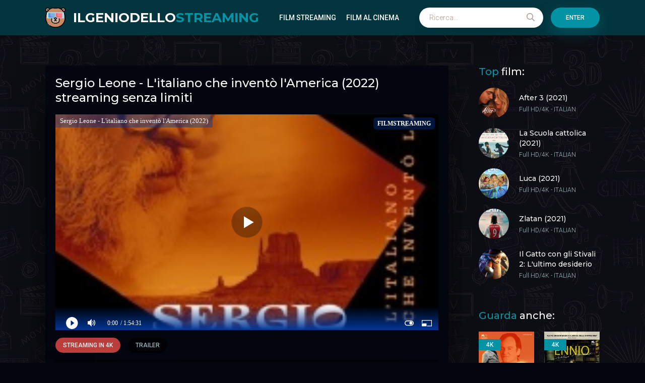

--- FILE ---
content_type: text/html; charset=utf-8
request_url: https://ilgeniodellostreaming.boo/8585-sergio-leone-litaliano-che-invento-lamerica-2022.html
body_size: 7450
content:
<!DOCTYPE html>
<html lang="it">
<head>
	<meta charset="utf-8">
<title>Sergio Leone - L&#039;italiano che inventò l&#039;America (2022) streaming ITA in HD - Alta definizione | Ilgeniodellostreaming</title>
<meta name="description" content="Guarda Film Sergio Leone - L&#039;italiano che inventò l&#039;America (2022) Streaming in altadefinizione per tutti in Full HD 1080p / Ultra HD 4K Completo su IL GENIO DELLO STREAMING. Sergio Leone - L'italiano che inventò l'America streaming gratis senza limiti.">
<meta name="keywords" content="Sergio Leone - L&#039;italiano che inventò l&#039;America (2022) streaming, Sergio Leone - L'italiano che inventò l'America streaming ITA, Sergio Leone - L&#039;italiano che inventò l&#039;America (2022) Ilgeniodellostreaming, Sergio Leone - L'italiano che inventò l'America Il genio dello streaming">
<meta name="generator" content="DataLife Engine (http://dle-news.ru)">
<meta property="og:site_name" content="IlGenioDelloStreaming 2026. Film streaming ITA  Gratis  in  HD - Alta definizione">
<meta property="og:type" content="article">
<meta property="og:title" content="Sergio Leone - L&#039;italiano che inventò l&#039;America (2022)">
<meta property="og:url" content="https://ilgeniodellostreaming.boo/8585-sergio-leone-litaliano-che-invento-lamerica-2022.html">
<meta property="og:image" content="https://cbo1.tube/uploads/posts/2022-09/1663879761_62185.jpg">
<meta property="og:description" content="Sergio Leone - L'italiano che inventò l'America, film diretto da Francesco Zippel, è un documentario che omaggia una delle leggende italiane del cinema mondiale. La fama di Sergio Leone ha superato i confini italiani, diffondendo la sua visione artistica e il suo stile, divenuti parte del">
<link rel="search" type="application/opensearchdescription+xml" href="https://ilgeniodellostreaming.boo/index.php?do=opensearch" title="IlGenioDelloStreaming 2026. Film streaming ITA  Gratis  in  HD - Alta definizione">
<link rel="canonical" href="https://ilgeniodellostreaming.boo/8585-sergio-leone-litaliano-che-invento-lamerica-2022.html">
<link rel="alternate" type="application/rss+xml" title="IlGenioDelloStreaming 2026. Film streaming ITA  Gratis  in  HD - Alta definizione" href="https://ilgeniodellostreaming.boo/rss.xml">
	<meta name="viewport" content="width=device-width, initial-scale=1.0" />
	<link rel="shortcut icon" href="/templates/ilgeniodellostreaming/images/logo.svg" />
	
	<link type="text/css" rel="stylesheet" href="/engine/classes/min/index.php?f=/templates/ilgeniodellostreaming/css/common.css,/templates/ilgeniodellostreaming/css/styles.css,/templates/ilgeniodellostreaming/css/engine.css,/templates/ilgeniodellostreaming/css/fontawesome.css&amp;v=1" />
	<meta name="theme-color" content="#03353e">
	<link href="https://fonts.googleapis.com/css2?family=Montserrat:wght@500;700&family=Roboto:wght@300;400;500&display=swap" rel="stylesheet"> 

    <meta name="google-site-verification" content="moXTjDkOVjGCPwz3P1REFb3zToUEj7nvK-rdVIT0rkI" />
    <meta name="google-site-verification" content="UVHVaKJmcyJxuSiBmzEzB7uJ59hAZzH1BJKD_DfFXFI" />
    
    <meta name="msvalidate.01" content="7195FD713B81163093B0AA59322EE723" />
    
      <script src="//filmstreaming.page/playerjs5.js" type="text/javascript"></script>

   
    
    </head>

<body>

	<div class="wrapper">
		<div class="wrapper-main wrapper-container">

			<header class="header" id="header">
				<div class="header__inner d-flex ai-center wrapper-container">
					<a href="/" class="header__logo logo">ILGENIODELLO<span>STREAMING</span></a>
								<ul class="header__menu d-flex jc-flex-start js-this-in-mobile-menu">
				<li><a href="#">Film Streaming</a>
					<div class="header__menu-hidden clearfix">
						<ul class="hm-col">
							<li><a href="/">Film streaming</a></li>
							<li class="hm-caption">Film per anno:</li>
							  <li><a href="/xfsearch/year/2024/">2024</a></li>
                            <li><a href="/xfsearch/year/2023/">2023</a></li>
                            <li><a href="/xfsearch/year/2022/">2022</a></li> 
                            <li><a href="/xfsearch/year/2021/">2021</a></li>
                            <li><a href="/xfsearch/year/2020/">2020</a></li>
										 <li><a href="/xfsearch/year/2019/">2019</a></li>
                       <li><a href="/xfsearch/year/2018/">2018</a></li>
							<li class="hm-caption">Film per paese:</li>
							 <li><a href="/xfsearch/country/Italia/"> Italia</a></li>
                                    <li><a href="/xfsearch/country/Francia/"> Francia</a></li>
                                    <li><a href="/xfsearch/country/Cina/">Cina</a></li>
                                <li><a href="/xfsearch/country/Giappone/"> Giappone</a></li>
								<li><a href="/xfsearch/country/Gran+Bretagna/"> Gran Bretagna</a></li>
							<li><a href="/xfsearch/country/USA/">USA</a></li>
	<li><a href="/xfsearch/country/Spagna/">Spagna</a></li>
                        
						</ul>
						<ul class="hm-col">
							<li class="hm-caption">Genere:</li>
							<li><a href="/film-al-cinema-ita/">Film al cinema</a></li>
											<li><a href="/animazione/">Animazione</a></li>
							<li><a href="/anime-cartoon/">Anime - Cartoon</a></li>
							<li><a href="/arti-marziali/">Arti-marziali</a></li>
							<li><a href="/avventura-hd/">Avventura</a></li>
							<li><a href="/azione-hd/">Azione</a></li>
							<li><a href="/biografico/">Biografico</a></li>
							<li><a href="/comico/">Comico</a></li>
							<li><a href="/commedia-hd/">Commedia</a></li>
							<li><a href="/documentario/">Documentario</a></li>
							<li><a href="/drammatico/">Drammatico</a></li>
							<li><a href="/erotico/">Erotico</a></li>
							<li><a href="/family/">Family</a></li>
						
						</ul>
						<ul class="hm-col">
							<li><a href="/fantascienza-hd/">Fantascienza</a></li>
							<li><a href="/fantasy/">Fantasy</a></li>
							<li><a href="/favola/">Favola</a></li>
							<li><a href="/giallo/">Giallo</a></li>
							<li><a href="/guerra/">Guerra</a></li>
							<li><a href="/horror/">Horror</a></li>
							<li><a href="/musicale/"> Musicale</a></li>
							<li><a href="/noir/">Noir</a></li>
							<li><a href="/poliziesco/">Poliziesco</a></li>
                            <li><a href="/religioso/">Religioso</a></li>
							<li><a href="/sentimentale/">Sentimentale</a></li>
							<li><a href="/storico/">Storico</a></li>
							<li><a href="/thriller/">Thriller</a></li>
							<li><a href="/western/">Western</a></li>
						</ul>
					</div>
				</li>
			<li><a href="/film-al-cinema-ita/">Film al cinema</a></li>
				
				
			
			</ul>
					<div class="header__search stretch-free-width js-this-in-mobile-menu">
						<form id="quicksearch" method="post">
							<input type="hidden" name="do" value="search" />
							<input type="hidden" name="subaction" value="search" />
							<input class="header__search-input" id="story" name="story" placeholder="Ricerca..." type="text" />
							<button class="header__search-btn" type="submit"><span class="far fa-search"></span></button>
						</form>
					</div>
					<div class="header__sign-in btn js-show-login">Enter</div>
					
					<div class="header__btn-mobile-menu hidden js-show-mobile-menu">
						<span class="far fa-search"></span><span class="far fa-bars"></span>
					</div>
				</div>
			</header>

			<div class="content">

				<div class="colums d-flex">

					<main class="main stretch-free-width">

						

						
                        
                        
                        
					
					
						
						
						<div id='dle-content'><div class="inner-page ignore-select d-flex ai-flex-start">

         <article class="inner-page__main stretch-free-width d-flex fd-column">

		<div class="inner-page__columns d-flex jc-space-between ai-flex-start">
			<div class="inner-page__column-left">
				<div class="inner-page__img img-fit-cover">
					<img src="https://cbo1.tube/uploads/posts/2022-09/medium/1663879761_62185.jpg" rel="nofollow">
					<div class="movie-item__label">4K</div>
				</div><br>
                      <noindex><center>
     <a href="/streaming.php"   rel="nofollow"   target="_blank" ><img src="/g.png"></a>
      </center> </noindex> 
                
                   <noindex><center>
     <a href="/scarica.php"   rel="nofollow"   target="_blank" ><img src="/c.png"></a>
      </center> </noindex> 
                
			</div>
			<div class="inner-page__column-middle stretch-free-width">
				<div class="inner-page__header inner-page__header--main">
					<h1 class="inner-page__title">Sergio Leone - L&#039;italiano che inventò l&#039;America (2022) streaming </h1>
					<div class="inner-page__subtitle">Sergio Leone - L'italiano che inventò l'America</div>
				</div>
				<ul class="inner-page__list">
					<li><span>ANNO:</span> <a href="https://ilgeniodellostreaming.boo/xfsearch/year/2022/">2022</a></li>
					<li><span>PAESE:</span>  <a href="https://ilgeniodellostreaming.boo/xfsearch/country/Italia/">Italia</a></li>
					<li><span>REGIA:</span> <a href="https://ilgeniodellostreaming.boo/xfsearch/director/Francesco%20Zippel/">Francesco Zippel</a></li>
					<li><span>ATTORI:</span>  <a href="https://ilgeniodellostreaming.boo/xfsearch/actors/Clint%20Eastwood/">Clint Eastwood</a>, <a href="https://ilgeniodellostreaming.boo/xfsearch/actors/Martin%20Scorsese/">Martin Scorsese</a>, <a href="https://ilgeniodellostreaming.boo/xfsearch/actors/Jennifer%20Connelly/">Jennifer Connelly</a>, <a href="https://ilgeniodellostreaming.boo/xfsearch/actors/Quentin%20Tarantino/">Quentin Tarantino</a>, <a href="https://ilgeniodellostreaming.boo/xfsearch/actors/Giuseppe%20Tornatore/">Giuseppe Tornatore</a>, <a href="https://ilgeniodellostreaming.boo/xfsearch/actors/Steven%20Spielberg/">Steven Spielberg</a>, <a href="https://ilgeniodellostreaming.boo/xfsearch/actors/Frank%20Miller/">Frank Miller</a>, <a href="https://ilgeniodellostreaming.boo/xfsearch/actors/Darren%20Aronofsky/">Darren Aronofsky</a>, <a href="https://ilgeniodellostreaming.boo/xfsearch/actors/Ennio%20Morricone/">Ennio Morricone</a>, <a href="https://ilgeniodellostreaming.boo/xfsearch/actors/Damien%20Chazelle/">Damien Chazelle</a>, <a href="https://ilgeniodellostreaming.boo/xfsearch/actors/Robert%20De%20Niro/">Robert De Niro</a>, <a href="https://ilgeniodellostreaming.boo/xfsearch/actors/Jacques%20Audiard/">Jacques Audiard</a></li>
					<li><span>DURATA:</span> 90 min</li>
					<li><span>GENERE:</span> <a href="https://ilgeniodellostreaming.boo/biografico/">Biografico</a>, <a href="https://ilgeniodellostreaming.boo/documentario/">Documentario</a>, <a href="https://ilgeniodellostreaming.boo/film/">Film al cinema</a></li>
                    	<li><span>TRADUZIONE:</span> Italian</li>
				</ul>
			</div>
		</div>

		<div class="inner-page__desc">
			<div class="inner-page__text text clearfix">Sergio Leone - L'italiano che inventò l'America, film diretto da Francesco Zippel, è un documentario che omaggia una delle leggende italiane del cinema mondiale. La fama di Sergio Leone ha superato i confini italiani, diffondendo la sua visione artistica e il suo stile, divenuti parte del linguaggio cinematografico.<br>Il film ritrae questo uomo dotato di una grande e profonda cultura, che ha avuto modo di conoscere il cinema sin dai suoi primi passi. Pioniere del western e creatore del sottogenere noto come spaghetti-western, Sergio Leone era un cineasta visionario che ha cercato sempre di essere al passo con i tempi, evolvendosi così come si evolve il cinema stesso. La sua ricerca continua di nuove forme lo ha portato a spostare il suo interesse registico dai peplum al western, riuscendo a influenzare con il suo stile la settima arte non solo degli anni '60 e '70, ma di tutti i decenni avvenire fino a oggi.<br>Il cineasta è raccontato nel film grazie alle testimonianze di chi ha avuto modo di conoscerlo e di chi è stato profondamente ispirato da lui.</div>
	<div class="inner-page__text text clearfix">	Sergio Leone - L&#039;italiano che inventò l&#039;America (2022) streaming è un film di genere Biografico, Documentario, Film al cinema. Streaming Film Sergio Leone - L'italiano che inventò l'America in Italiano completamente gratis. Video Altadefinizione e scaricare senza limiti su  Il Genio Dello Streaming. </div>
		</div>

		<div class="inner-page__player tabs-block order-first d-flex fd-column">
			<div class="inner-page__player-controls d-flex jc-space-between ai-center order-last">
				<div class="tabs-block__select tabs-block__select--player d-flex jc-flex-start stretch-free-width">
					<span>Streaming in 4K</span> 
					<span>Trailer</span>
				</div>
				
				<div class="inner-page__complaint icon-at-left">
					
				</div>
			</div>
            <h2> Sergio Leone - L&#039;italiano che inventò l&#039;America (2022) streaming senza limiti </h2><br>
			<div class="tabs-block__content hidden video-inside video-responsive">
					 <div id="film"></div>

<script>
    var player = new Playerjs({id:"film",  poster:"https://cbo1.tube/uploads/posts/2022-09/medium/1663879761_62185.jpg", file:"https://ilgeniodellostreaming.boo/Universal.mp4", title:"Sergio Leone - L&#039;italiano che inventò l&#039;America (2022)"});
</script>
			</div>
			<div class="tabs-block__content hidden video-inside video-responsive1">
				<iframe width="938" height="507" src="https://www.youtube.com/embed/6YGTaunpPjw" title="SERGIO LEONE - L'ITALIANO CHE INVENTÒ L'AMERICA (2022): Trailer ITA del film documentario" frameborder="0" allowfullscreen></iframe>
			</div>
			
		</div>

	</article>
	
	<!-- END INNER-PAGE__MAIN -->

	<aside class="inner-page__sidebar">

		<div class="section">
			<div class="section__title section__header"><span>Top</span> film:</div>
			<div class="section__content">
				<div class="soon-item hover">
    <a class="soon-item__link d-flex ai-center" href="https://ilgeniodellostreaming.boo/548-after-3-2021.html">
        <div class="soon-item__img img-fit-cover">
            <img src="https://cbo1.tube/uploads/posts/2021-07/medium/1626980403_locandina.jpg" rel="nofollow">
			<div class="hover__overlay d-flex jc-center ai-center"><span class="far fa-long-arrow-right"></span></div>
		</div>
		<div class="soon-item__desc stretch-free-width">
			<div class="soon-item__title">After 3 (2021)</div>
			<div class="soon-item__meta ws-nowrap">
				<span>Full HD/4K</span>
				<span>- ITALIAN</span>
			</div>
		</div>
    </a>
</div><div class="soon-item hover">
    <a class="soon-item__link d-flex ai-center" href="https://ilgeniodellostreaming.boo/753-la-scuola-cattolica-2021.html">
        <div class="soon-item__img img-fit-cover">
            <img src="https://cbo1.tube/uploads/posts/2021-09/medium/1631976938_locandina.jpg" rel="nofollow">
			<div class="hover__overlay d-flex jc-center ai-center"><span class="far fa-long-arrow-right"></span></div>
		</div>
		<div class="soon-item__desc stretch-free-width">
			<div class="soon-item__title">La Scuola cattolica (2021)</div>
			<div class="soon-item__meta ws-nowrap">
				<span>Full HD/4K</span>
				<span>- ITALIAN</span>
			</div>
		</div>
    </a>
</div><div class="soon-item hover">
    <a class="soon-item__link d-flex ai-center" href="https://ilgeniodellostreaming.boo/516-luca-2021-hd-ita-059.html">
        <div class="soon-item__img img-fit-cover">
            <img src="https://cbo1.tube/uploads/posts/2021-06/medium/1624024525_locandina.jpg" rel="nofollow">
			<div class="hover__overlay d-flex jc-center ai-center"><span class="far fa-long-arrow-right"></span></div>
		</div>
		<div class="soon-item__desc stretch-free-width">
			<div class="soon-item__title">Luca (2021)</div>
			<div class="soon-item__meta ws-nowrap">
				<span>Full HD/4K</span>
				<span>- ITALIAN</span>
			</div>
		</div>
    </a>
</div><div class="soon-item hover">
    <a class="soon-item__link d-flex ai-center" href="https://ilgeniodellostreaming.boo/815-zlatan-2021.html">
        <div class="soon-item__img img-fit-cover">
            <img src="https://cbo1.tube/uploads/posts/2021-10/medium/1635001570_61166.jpg" rel="nofollow">
			<div class="hover__overlay d-flex jc-center ai-center"><span class="far fa-long-arrow-right"></span></div>
		</div>
		<div class="soon-item__desc stretch-free-width">
			<div class="soon-item__title">Zlatan (2021)</div>
			<div class="soon-item__meta ws-nowrap">
				<span>Full HD/4K</span>
				<span>- ITALIAN</span>
			</div>
		</div>
    </a>
</div><div class="soon-item hover">
    <a class="soon-item__link d-flex ai-center" href="https://ilgeniodellostreaming.boo/1093-il-gatto-con-gli-stivali-2-lultimo-desiderio-2022.html">
        <div class="soon-item__img img-fit-cover">
            <img src="https://cbo1.tube/uploads/posts/2022-07/medium/1657296411_59957.jpg" rel="nofollow">
			<div class="hover__overlay d-flex jc-center ai-center"><span class="far fa-long-arrow-right"></span></div>
		</div>
		<div class="soon-item__desc stretch-free-width">
			<div class="soon-item__title">Il Gatto con gli Stivali 2: L&#039;ultimo desiderio (2022)</div>
			<div class="soon-item__meta ws-nowrap">
				<span>Full HD/4K</span>
				<span>- ITALIAN</span>
			</div>
		</div>
    </a>
</div>
			</div>
		</div>

		<div class="section">
			<div class="section__title section__header"><span>Guarda</span> anche:</div>
			<div class="section__content section__items d-flex jc-flex-start">
				<div class="movie-item">
    <div class="movie-item__inner">
        <a class="movie-item__link hover" href="https://ilgeniodellostreaming.boo/862-django-amp-django-sergio-corbucci-unchained-2021.html">
            <div class="movie-item__img img-responsive img-responsive--portrait">
                <img src="https://cbo1.tube/uploads/posts/2021-11/medium/1636551467_61363.jpg" rel="nofollow">
                <div class="movie-item__label">4K</div>
                <div class="hover__overlay d-flex jc-center ai-center"><span class="fas fa-play"></span></div>
            </div>
            <div class="movie-item__title">Django &amp; Django - Sergio Corbucci Unchained (2021)</div>
        </a>
        <div class="movie-item__meta ws-nowrap">
            
        </div>
    </div>
</div><div class="movie-item">
    <div class="movie-item__inner">
        <a class="movie-item__link hover" href="https://ilgeniodellostreaming.boo/985-ennio-2021.html">
            <div class="movie-item__img img-responsive img-responsive--portrait">
                <img src="https://cbo1.tube/uploads/posts/2022-01/medium/1641934854_61147.jpg" rel="nofollow">
                <div class="movie-item__label">4K</div>
                <div class="hover__overlay d-flex jc-center ai-center"><span class="fas fa-play"></span></div>
            </div>
            <div class="movie-item__title">Ennio (2021)</div>
        </a>
        <div class="movie-item__meta ws-nowrap">
            
        </div>
    </div>
</div><div class="movie-item">
    <div class="movie-item__inner">
        <a class="movie-item__link hover" href="https://ilgeniodellostreaming.boo/856-marina-cicogna-la-vita-e-tutto-il-resto-2021.html">
            <div class="movie-item__img img-responsive img-responsive--portrait">
                <img src="https://cbo1.tube/uploads/posts/2021-11/medium/1636025565_mc.jpg" rel="nofollow">
                <div class="movie-item__label">4K</div>
                <div class="hover__overlay d-flex jc-center ai-center"><span class="fas fa-play"></span></div>
            </div>
            <div class="movie-item__title">Marina Cicogna - La vita e tutto il resto (2021)</div>
        </a>
        <div class="movie-item__meta ws-nowrap">
            
        </div>
    </div>
</div><div class="movie-item">
    <div class="movie-item__inner">
        <a class="movie-item__link hover" href="https://ilgeniodellostreaming.boo/575-fulci-talks-2021.html">
            <div class="movie-item__img img-responsive img-responsive--portrait">
                <img src="https://cbo1.tube/uploads/posts/2021-03/1615580640_1615563608_59934.jpg" rel="nofollow">
                <div class="movie-item__label">4K</div>
                <div class="hover__overlay d-flex jc-center ai-center"><span class="fas fa-play"></span></div>
            </div>
            <div class="movie-item__title">Fulci Talks (2021)</div>
        </a>
        <div class="movie-item__meta ws-nowrap">
            
        </div>
    </div>
</div><div class="movie-item">
    <div class="movie-item__inner">
        <a class="movie-item__link hover" href="https://ilgeniodellostreaming.boo/1183-il-filo-invisibile-2022.html">
            <div class="movie-item__img img-responsive img-responsive--portrait">
                <img src="https://cbo1.tube/uploads/posts/2022-02/medium/1645297336_61751.jpg" rel="nofollow">
                <div class="movie-item__label">4K</div>
                <div class="hover__overlay d-flex jc-center ai-center"><span class="fas fa-play"></span></div>
            </div>
            <div class="movie-item__title">Il filo invisibile (2022)</div>
        </a>
        <div class="movie-item__meta ws-nowrap">
            
        </div>
    </div>
</div><div class="movie-item">
    <div class="movie-item__inner">
        <a class="movie-item__link hover" href="https://ilgeniodellostreaming.boo/3606-fassbinder-2015.html">
            <div class="movie-item__img img-responsive img-responsive--portrait">
                <img src="https://cbo1.tube/uploads/posts/2022-06/medium/1654199705_61989.jpg" rel="nofollow">
                <div class="movie-item__label">4K</div>
                <div class="hover__overlay d-flex jc-center ai-center"><span class="fas fa-play"></span></div>
            </div>
            <div class="movie-item__title">Fassbinder (2015)</div>
        </a>
        <div class="movie-item__meta ws-nowrap">
            
        </div>
    </div>
</div>
			</div>
		</div>

	</aside>
	

</div>
<div id="dle-ajax-comments"></div>
<form  method="post" name="dle-comments-form" id="dle-comments-form" >
		<input type="hidden" name="subaction" value="addcomment">
		<input type="hidden" name="post_id" id="post_id" value="8585"><input type="hidden" name="user_hash" value="125f4e663da144e46e434faf66af524a3fa87129"></form></div>

						

					</main>

					<!-- END MAIN -->

				</div>

				<!-- END COLUMNS -->

				









 




           
		
           
		

			</div>

			<!-- END CONTENT -->

			<footer class="footer d-flex ai-center">
				<a href="/" class="footer__logo logo">IL GENIO DELLO<span> STREAMING</span></a>
				<div class="footer__desc stretch-free-width">
					<ul class="footer__menu d-flex jc-flex-start">
						<li><a href="/">Ilgeniodellostreaming</a></li>
					
					</ul>
					<div class="footer__copyright">Copyright © 2026 Ilgeniodellostreaming.boo. Film streaming ITA in Alta Definizione</div>
				</div>	
				
			</footer>

		</div>
	</div>

	

<div class="login login--not-logged hidden">
	<div class="login__header d-flex jc-space-between ai-center">
		<div class="login__title stretch-free-width ws-nowrap">Enter </div>
		<div class="login__close"><span class="far fa-times"></span></div>
	</div>
	<form method="post">
	<div class="login__content">
		<div class="login__row">
			<div class="login__caption">login:</div>
			<div class="login__input"><input type="text" name="login_name" id="login_name" placeholder="login"/></div>
			<span class="far fa-user"></span>
		</div>
		<div class="login__row">
		
			<div class="login__input"><input type="password" name="login_password" id="login_password" placeholder="password" /></div>
			<span class="far fa-lock"></span>
		</div>
		<label class="login__row checkbox" for="login_not_save">
		
		
		</label>
		<div class="login__row">
			<button onclick="submit();" type="submit" title="Enter">Enter</button>
			<input name="login" type="hidden" id="login" value="submit" />
		</div>
	</div>
	<div class="login__social">
		
		<div class="login__social-btns">
			
		</div>
	</div>
	</form>
</div>

	<link href="/engine/editor/jscripts/froala/fonts/font-awesome.css?v=83286" rel="stylesheet" type="text/css">
<link href="/engine/editor/jscripts/froala/css/editor.css?v=83286" rel="stylesheet" type="text/css">
<link href="/engine/editor/css/default.css?v=83286" rel="stylesheet" type="text/css">
<script src="/engine/classes/js/jquery.js?v=83286"></script>
<script src="/engine/classes/js/jqueryui.js?v=83286" defer></script>
<script src="/engine/classes/js/dle_js.js?v=83286" defer></script>
<script src="/engine/classes/masha/masha.js?v=83286" defer></script>
<script src="/engine/skins/codemirror/js/code.js?v=83286" defer></script>
<script src="/engine/editor/jscripts/froala/editor.js?v=83286" defer></script>
<script src="/engine/editor/jscripts/froala/languages/en.js?v=83286" defer></script>
	<script src="/templates/ilgeniodellostreaming/js/libs.js"></script>
	<script>
<!--
var dle_root       = '/';
var dle_admin      = '';
var dle_login_hash = '125f4e663da144e46e434faf66af524a3fa87129';
var dle_group      = 5;
var dle_skin       = 'ilgeniodellostreaming';
var dle_wysiwyg    = '1';
var quick_wysiwyg  = '1';
var dle_min_search = '4';
var dle_act_lang   = ["Yes", "No", "Enter", "Cancel", "Save", "Delete", "Loading. Please, wait..."];
var menu_short     = 'Quick edit';
var menu_full      = 'Full edit';
var menu_profile   = 'View profile';
var menu_send      = 'Send message';
var menu_uedit     = 'Admin Center';
var dle_info       = 'Information';
var dle_confirm    = 'Confirm';
var dle_prompt     = 'Enter the information';
var dle_req_field  = 'Please fill in all the required fields';
var dle_del_agree  = 'Are you sure you want to delete it? This action cannot be undone';
var dle_spam_agree = 'Are you sure you want to mark the user as a spammer? This will remove all his comments';
var dle_c_title    = 'Send a complaint';
var dle_complaint  = 'Enter the text of your complaint to the Administration:';
var dle_mail       = 'Your e-mail:';
var dle_big_text   = 'Highlighted section of text is too large.';
var dle_orfo_title = 'Enter a comment to the detected error on the page for Administration ';
var dle_p_send     = 'Send';
var dle_p_send_ok  = 'Notification has been sent successfully ';
var dle_save_ok    = 'Changes are saved successfully. Refresh the page?';
var dle_reply_title= 'Reply to the comment';
var dle_tree_comm  = '0';
var dle_del_news   = 'Delete article';
var dle_sub_agree  = 'Do you really want to subscribe to this article’s comments?';
var dle_captcha_type  = '0';
var DLEPlayerLang     = {prev: 'Previous',next: 'Next',play: 'Play',pause: 'Pause',mute: 'Mute', unmute: 'Unmute', settings: 'Settings', enterFullscreen: 'Enable full screen mode', exitFullscreen: 'Disable full screen mode', speed: 'Speed', normal: 'Normal', quality: 'Quality', pip: 'PiP mode'};
var allow_dle_delete_news   = false;
var dle_search_delay   = false;
var dle_search_value   = '';
jQuery(function($){
	
      $('#comments').froalaEditor({
        dle_root: dle_root,
        dle_upload_area : "comments",
        dle_upload_user : "",
        dle_upload_news : "0",
        width: '100%',
        height: '220',
        language: 'en',

		htmlAllowedTags: ['div', 'span', 'p', 'br', 'strong', 'em', 'ul', 'li', 'ol', 'b', 'u', 'i', 's', 'a', 'img'],
		htmlAllowedAttrs: ['class', 'href', 'alt', 'src', 'style', 'target'],
		pastePlain: true,
        imagePaste: false,
        listAdvancedTypes: false,
        imageUpload: false,
		videoInsertButtons: ['videoBack', '|', 'videoByURL'],
		
        toolbarButtonsXS: ['bold', 'italic', 'underline', 'strikeThrough', '|', 'align', 'formatOL', 'formatUL', '|', 'insertLink', 'dleleech', 'emoticons', '|', 'dlehide', 'dlequote', 'dlespoiler'],

        toolbarButtonsSM: ['bold', 'italic', 'underline', 'strikeThrough', '|', 'align', 'formatOL', 'formatUL', '|', 'insertLink', 'dleleech', 'emoticons', '|', 'dlehide', 'dlequote', 'dlespoiler'],

        toolbarButtonsMD: ['bold', 'italic', 'underline', 'strikeThrough', '|', 'align', 'formatOL', 'formatUL', '|', 'insertLink', 'dleleech', 'emoticons', '|', 'dlehide', 'dlequote', 'dlespoiler'],

        toolbarButtons: ['bold', 'italic', 'underline', 'strikeThrough', '|', 'align', 'formatOL', 'formatUL', '|', 'insertLink', 'dleleech', 'emoticons', '|', 'dlehide', 'dlequote', 'dlespoiler']

      }).on('froalaEditor.image.inserted froalaEditor.image.replaced', function (e, editor, $img, response) {

			if( response ) {
			
			    response = JSON.parse(response);
			  
			    $img.removeAttr("data-returnbox").removeAttr("data-success").removeAttr("data-xfvalue").removeAttr("data-flink");

				if(response.flink) {
				  if($img.parent().hasClass("highslide")) {
		
					$img.parent().attr('href', response.flink);
		
				  } else {
		
					$img.wrap( '<a href="'+response.flink+'" class="highslide"></a>' );
					
				  }
				}
			  
			}
			
		});

$('#dle-comments-form').submit(function() {
	doAddComments();
	return false;
});
FastSearch();
});
//-->
</script>

    <!-- Yandex.Metrika counter -->
<script type="text/javascript" >
   (function(m,e,t,r,i,k,a){m[i]=m[i]||function(){(m[i].a=m[i].a||[]).push(arguments)};
   m[i].l=1*new Date();k=e.createElement(t),a=e.getElementsByTagName(t)[0],k.async=1,k.src=r,a.parentNode.insertBefore(k,a)})
   (window, document, "script", "https://mc.yandex.ru/metrika/tag.js", "ym");

   ym(67780141, "init", {
        clickmap:true,
        trackLinks:true,
        accurateTrackBounce:true
   });
</script>
<noscript><div><img src="https://mc.yandex.ru/watch/67780141" style="position:absolute; left:-9999px;" alt="" /></div></noscript>
<!-- /Yandex.Metrika counter -->
<script defer src="https://static.cloudflareinsights.com/beacon.min.js/vcd15cbe7772f49c399c6a5babf22c1241717689176015" integrity="sha512-ZpsOmlRQV6y907TI0dKBHq9Md29nnaEIPlkf84rnaERnq6zvWvPUqr2ft8M1aS28oN72PdrCzSjY4U6VaAw1EQ==" data-cf-beacon='{"version":"2024.11.0","token":"c625838d85904528b5814c38f9ca88f9","r":1,"server_timing":{"name":{"cfCacheStatus":true,"cfEdge":true,"cfExtPri":true,"cfL4":true,"cfOrigin":true,"cfSpeedBrain":true},"location_startswith":null}}' crossorigin="anonymous"></script>
</body>
</html>

<!-- DataLife Engine Copyright SoftNews Media Group (http://dle-news.ru) -->
